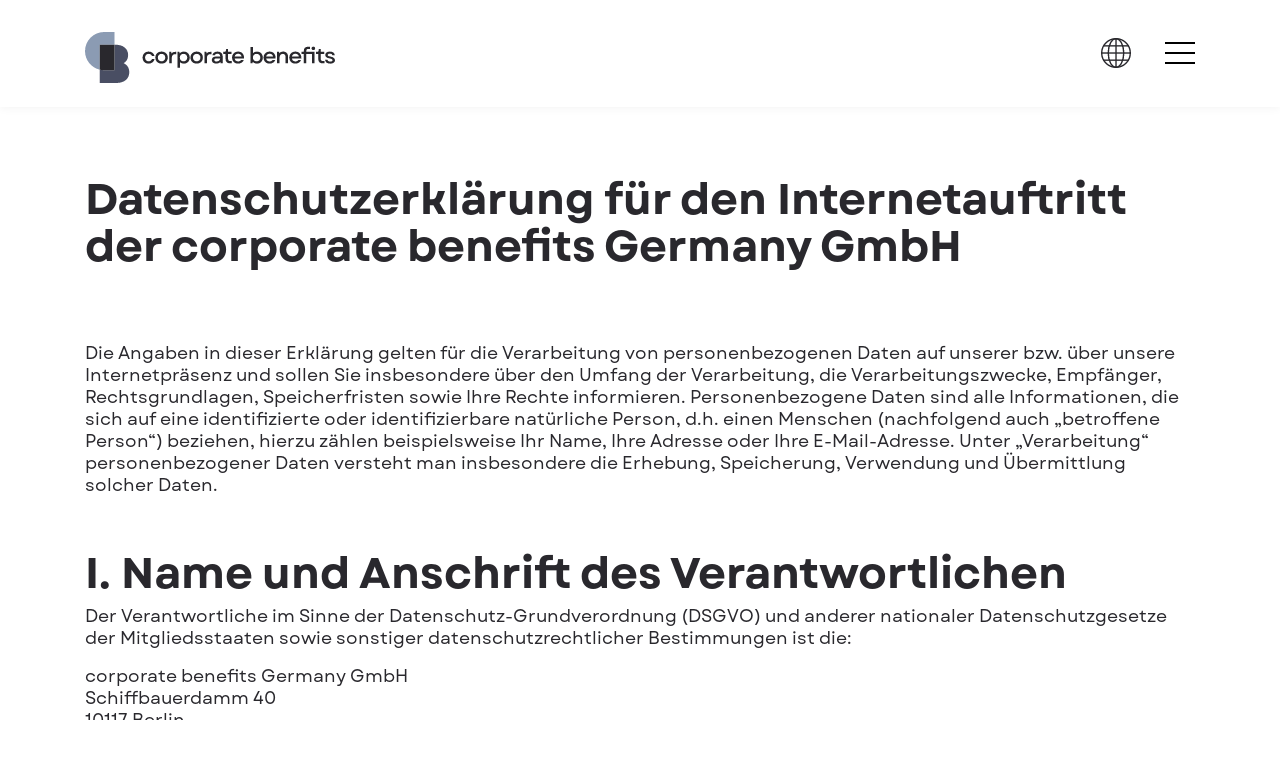

--- FILE ---
content_type: text/html; charset=utf-8
request_url: https://www.corporate-benefits.de/datenschutz
body_size: 16096
content:
<!DOCTYPE html>
<html lang="de-DE">
<head>

<meta charset="utf-8">
<!-- 
	This website is powered by TYPO3 - inspiring people to share!
	TYPO3 is a free open source Content Management Framework initially created by Kasper Skaarhoj and licensed under GNU/GPL.
	TYPO3 is copyright 1998-2026 of Kasper Skaarhoj. Extensions are copyright of their respective owners.
	Information and contribution at https://typo3.org/
-->


<link rel="icon" href="/typo3conf/ext/skouz_cb/Resources/Public/icons/Favicons/favicon.ico" type="image/vnd.microsoft.icon">
<title>corporate benefits - Datenschutz</title>
<meta name="generator" content="TYPO3 CMS" />
<meta name="viewport" content="width=device-width, initial-scale=1" />
<meta name="robots" content="index,follow" />
<meta name="description" content="cb loyalty - Datenschutz" />
<meta property="og:title" content="corporate benefits - Datenschutz" />
<meta property="og:site_name" content="corporate benefits" />
<meta property="og:description" content="corporate benefits - Datenschutz" />
<meta property="og:url" content="https://www.corporate-benefits.de/datenschutz" />
<meta property="og:type" content="website" />
<meta property="og:locale" content="de_DE" />
<meta name="twitter:card" content="summary" />
<meta name="twitter:title" content="corporate benefits - Datenschutz" />
<meta name="twitter:description" content="corporate benefits - Datenschutz" />
<meta name="trustpilot" content="This is the message for Trustpilot to verify our ownership of the account." />
<meta name="trustpilot-one-time-domain-verification-id" content="99c387f5-893c-434f-a009-a5709eac65c0" />


<link rel="stylesheet" href="/typo3temp/assets/compressed/merged-4fe72a1f1bf82a3600fe17036eb86395-86560e925a35d06be5644540ff65cbe6.css?1765806682" media="all">






<!-- Hotjar Tracking Code for cb Website DE -->
<script data-ignore="1" data-cookieconsent="statistics" type="text/plain">
     (function(h,o,t,j,a,r){
        h.hj=h.hj||function(){(h.hj.q=h.hj.q||[]).push(arguments)};
        h._hjSettings={hjid:6433169,hjsv:6};
        a=o.getElementsByTagName('head')[0];
        r=o.createElement('script');r.async=1;
        r.src=t+h._hjSettings.hjid+j+h._hjSettings.hjsv;
        a.appendChild(r);
    })(window,document,'https://static.hotjar.com/c/hotjar-','.js?sv=');
</script>
                <link rel="apple-touch-icon" sizes="180x180" href="/typo3conf/ext/skouz_cb/Resources/Public/icons/Favicons/apple-touch-icon.png">
                <link rel="icon" type="image/png" sizes="32x32" href="/typo3conf/ext/skouz_cb/Resources/Public/icons/Favicons/favicon-32x32.png">
                <link rel="icon" type="image/png" sizes="16x16" href="/typo3conf/ext/skouz_cb/Resources/Public/icons/Favicons/favicon-16x16.png">
                <link rel="shortcut icon" href="/typo3conf/ext/skouz_cb/Resources/Public/icons/Favicons/favicon.ico"><script data-ignore="1" data-cookieconsent="statistics" type="text/plain"></script><script data-ignore="1" >function DPInitTagManager(){if(!window.tx_cookieconsent_init){
    window.tx_cookieconsent_init = true;
    /* Google Tag Manager */
    (function(w,d,s,l,i){w[l]=w[l]||[];w[l].push({'gtm.start':
    new Date().getTime(),event:'gtm.js'});var f=d.getElementsByTagName(s)[0],
    j=d.createElement(s),dl=l!='dataLayer'?'&l='+l:'';j.async=true;j.src=
    'https://www.googletagmanager.com/gtm.js?id='+i+dl;f.parentNode.insertBefore(j,f);
    })(window,document,'script','dataLayer','GTM-NRZWVC6');
    /* End Google Tag Manager */

    window.dataLayer = window.dataLayer || [];
    window.gtag = function() { window.dataLayer.push(arguments); }
    window.gtag('consent', 'default', {
        ad_storage: 'denied',
        analytics_storage: 'denied',
        ad_user_data: 'denied',
        ad_personalization: 'denied',
        wait_for_update: 500
    });
}}</script><script data-ignore="1" data-cookieconsent="statistics" type="text/plain">/* Init DP Tag Manager */ DPInitTagManager(); /* End Init DP Tag Manager*/</script><script data-ignore="1" data-cookieconsent="marketing" type="text/plain">/* Init DP Tag Manager */ DPInitTagManager(); /* End Init DP Tag Manager*/</script><script data-ignore="1" data-cookieconsent="statistics" type="text/plain">/* DP publisch Events to Tag Manager */
gtag('consent', 'update', {
  'analytics_storage': 'granted'
});
window.dataLayer.push({ 'event': 'dp-cookie-statistics-accept' });
/* End DP publisch Events to Tag Manager */</script><script data-ignore="1" data-cookieconsent="marketing" type="text/plain">/* DP publisch Events to Tag Manager */
gtag('consent', 'update', {
  'ad_storage': 'granted',
  'ad_user_data': 'granted',
  'ad_personalization': 'granted'
});
window.dataLayer.push({ 'event': 'dp-cookie-marketing-accept' });
/* End DP publisch Events to Tag Manager */</script>
<link rel="canonical" href="https://www.corporate-benefits.de/datenschutz"/>

<link rel="alternate" hreflang="de-DE" href="https://www.corporate-benefits.de/datenschutz"/>
<link rel="alternate" hreflang="de-AT" href="https://www.corporate-benefits.at/datenschutz"/>
<link rel="alternate" hreflang="nl-BE" href="https://www.corporate-benefits.be/nl/privacybeleid"/>
<link rel="alternate" hreflang="fr-BE" href="https://www.corporate-benefits.be/fr/charte-vie-privee"/>
<link rel="alternate" hreflang="de-CH" href="https://www.corporate-benefits.ch/datenschutz"/>
<link rel="alternate" hreflang="fr-CH" href="https://www.corporate-benefits.ch/fr/charte-vie-privee"/>
<link rel="alternate" hreflang="es" href="https://www.corporate-benefits.es/politica-de-privacidad"/>
<link rel="alternate" hreflang="en-US" href="https://www.corporate-benefits.eu/privacy-policy"/>
<link rel="alternate" hreflang="it" href="https://www.corporate-benefits.it/privacy"/>
<link rel="alternate" hreflang="nl" href="https://www.corporate-benefits.nl/privacybeleid"/>
<link rel="alternate" hreflang="pt-PT" href="https://www.corporate-benefits.pt/politica-de-privacidade"/>
<link rel="alternate" hreflang="tr-TR" href="https://www.corporate-benefits.com.tr/veri-koruma-aydinlatma-metni"/>
<link rel="alternate" hreflang="pl-PL" href="https://www.corporate-benefits.pl/ochrona-danych"/>
<link rel="alternate" hreflang="x-default" href="https://www.corporate-benefits.de/datenschutz"/>
</head>
<body class="cb &#32layout-light">












<div class="language-overlay offcanvas bg-primary-75" data-animation="fade" data-overlay="7"></div>
<nav class="navbar navbar-expand-lg navbar-light navbar-stick-dark" data-navbar="sticky">
    <div class="container pb-5 pt-6 nav-container">
        <div class="navbar-left">
            <a class="navbar-brand navbar-brand-large" href="/">
                                    <img class="logo-dark" src="/fileadmin/user_upload/CB_Files/Global/Assets/CB_Logos/corporate_benefits_logo_dark_rgb.svg" alt="Corporate Benefits Logo Dark Rgb" title="" width="995" height="203" loading="lazy">
                                    <img class="logo-light" src="/fileadmin/user_upload/CB_Files/Global/Assets/CB_Logos/corporate_benefits_logo_light_rgb.svg" alt="corporate benefits " title="corporate benefits " width="995" height="203" loading="lazy">
            </a>
            <a class="navbar-brand navbar-brand-small" href="/">
                                    <img class="logo-dark" src="/fileadmin/user_upload/CB_Files/Global/Assets/CB_Logos/corporate-benefits-logo-supersign-dark.svg" alt="Corporate Benefits Logo Supersign Dark" title="" width="176" height="203" loading="lazy">
                                    <img class="logo-light" src="/fileadmin/user_upload/CB_Files/Global/Assets/CB_Logos/corporate-benefits-logo-supersign-light.svg" alt="Corporate Benefits Logo Supersign Light" title="" width="176" height="203" loading="lazy">
            </a>
        </div>

        <ul class="navbar-right mb-0 list-unstyled">
            
                <li>
                    <div id="languageswitch-dropdown-toggle" class="dropdown float-left ml-n7 mt-n1">
                        <span class="dropdown-toggle mr" data-toggle="dropdown">
                            <img class="logo-dark w-30px" src="/typo3conf/ext/skouz/Resources/Public/icons/cb-icon-languages-black.svg" alt="Language Switch Icon Black" width="150" height="150" loading="lazy">
                            <img class="logo-light w-30px" src="/typo3conf/ext/skouz/Resources/Public/icons/cb-icon-languages.svg" alt="Language Switch Icon" width="150" height="150" loading="lazy">
                        </span>
                        <div class="dropdown-menu language-switch">
                            <ul class="list-unstyled text-right lead fw-400">
                                                <li>
                                        <a class="active " href="/datenschutz" hreflang="de-DE" title="German">DE</a>
                    <span>DE</span>
                </li>                <li>
                                        <a class=" " href="https://www.corporate-benefits.at/datenschutz" hreflang="de-AT" title="Austrian">DE</a>
                    <span>AT</span>
                </li>                <li>
                                        <a class=" " href="https://www.corporate-benefits.be/nl/privacybeleid" hreflang="nl-BE" title="Belgo-Dutch">NL</a> |                     <a class=" " href="https://www.corporate-benefits.be/fr/charte-vie-privee" hreflang="fr-BE" title="Belgian-French">FR</a>
                    <span>BE</span>
                </li>                <li>
                                        <a class=" " href="https://www.corporate-benefits.ch/datenschutz" hreflang="de-CH" title="Swiss-German">DE</a> |                     <a class=" " href="https://www.corporate-benefits.ch/fr/charte-vie-privee" hreflang="fr-CH" title="Swiss-French">FR</a>
                    <span>CH</span>
                </li>                <li>
                                        <a class=" " href="https://www.corporate-benefits.es/politica-de-privacidad" hreflang="es" title="Spanish">ES</a>
                    <span>ES</span>
                </li>                <li>
                                        <a class=" " href="https://www.corporate-benefits.eu/privacy-policy" hreflang="en-US" title="European">EN</a>
                    <span>EU</span>
                </li>                <li>
                                        <a class=" " href="https://www.corporate-benefits.it/privacy" hreflang="it" title="Italian">IT</a>
                    <span>IT</span>
                </li>                <li>
                                        <a class=" " href="https://www.corporate-benefits.nl/privacybeleid" hreflang="nl" title="Dutch">NL</a>
                    <span>NL</span>
                </li>                <li>
                                        <a class=" " href="https://www.corporate-benefits.pt/politica-de-privacidade" hreflang="pt-PT" title="Portuguese">PT</a>
                    <span>PT</span>
                </li>                <li>
                                        <a class=" " href="https://www.corporate-benefits.com.tr/veri-koruma-aydinlatma-metni" hreflang="tr-TR" title="Turkish">TR</a>
                    <span>TR</span>
                </li>                <li>
                                        <a class=" " href="https://www.corporate-benefits.pl/ochrona-danych" hreflang="pl-PL" title="Polish">PL</a>
                    <span>PL</span>
                </li>
                            </ul>
                        </div>
                    </div>
                </li>
            
            <li id="canvas-toggle" class="bars w-30px ml-4" data-toggle="offcanvas" data-target="#menu">
                <div class="bars">
                    <div class="bar1"></div>
                    <div class="bar2"></div>
                    <div class="bar3"></div>
                </div>
            </li>
            <li id="languageswitch-close" class="bars w-30px ml-4 d-none">
                <div class="bars">
                    <div class="bar1"></div>
                    <div class="bar2"></div>
                    <div class="bar3"></div>
                </div>
            </li>
        </ul>
    </div>
</nav>

<div id="menu" class="offcanvas text-white overflow-scroll" data-animation="fade">
    <div class="container">
        <div class="row">
            <div class="col-md-6">
                <div class="row">
                                            <div class="col-lg-6 ">
                            <ul class="list-unstyled custom-nav-2 lh-2">
                                                        <li class="nav-item mb-1 mb-sm-5 lead">
                            <a class="underline-animation" href="/impressum" ><span class="d-inline-block">Impressum</span></a>
                        </li>                        <li class="nav-item mb-1 mb-sm-5 lead">
                            <a class="underline-animation" href="/kompetenzen-datenschutz" ><span class="d-inline-block">Datenschutz</span></a>
                        </li>                        <li class="nav-item mb-1 mb-sm-5 lead">
                            <a class="underline-animation" href="/corporate-social-responsibility" ><span class="d-inline-block">Corporate</span> <span class="d-inline-block">Social</span> <span class="d-inline-block">Responsibility</span></a>
                        </li>
                            </ul>
                        </div>                        <div class="col-lg-6 order-first order-lg-last">
                            <ul class="list-unstyled custom-nav-2 lh-2">
                                                        <li class="nav-item mb-1 mb-sm-5 lead">
                            <a class="underline-animation" href="/kontakt" ><span class="d-inline-block">Kontakt</span></a>
                        </li>                        <li class="nav-item mb-1 mb-sm-5 lead">
                            <a class="underline-animation" href="/karriere" ><span class="d-inline-block">Karriere</span></a>
                        </li>
                            </ul>
                        </div>
                </div>
                
                    <div class="row mt-7 mt-md-7">
                        <div class="col-md-12">
                                                    <p class="text-primary lh-2">Sie sind auf der Suche nach dem Log-in zu Ihrer Plattform? Gerne helfen wir Ihnen hier weiter:</p>
                        <p class="gap-y text-white">                        <a class="d-inline-block underline-animation" href="/kontaktformular" ><span class="d-inline-block">Kontaktformular</span></a></p>
                        </div>
                    </div>
                
            </div>
            <div class="col-md-6 col-xl-4 ml-auto mt-n2 order-first order-md-last">
                <ul class="nav-list list-unstyled custom-nav-1 fw-900">
                    
                        <li class="nav-item">
                            <a class="text-blue underline-animation " href="/fuer-arbeitgeber" title="Für Arbeitgeber"><span class="d-inline-block">Für</span> <span class="d-inline-block">Arbeitgeber</span></a>
                            
                        </li>
                    
                        <li class="nav-item">
                            <a class="text-blue underline-animation " href="/fuer-anbieter" title="Für Anbieter"><span class="d-inline-block">Für</span> <span class="d-inline-block">Anbieter</span></a>
                            
                        </li>
                    
                        <li class="nav-item">
                            <a class="text-blue underline-animation " href="/kompetenzen" title="Kompetenzen"><span class="d-inline-block">Kompetenzen</span></a>
                            
                        </li>
                    
                        <li class="nav-item">
                            <a class="text-blue underline-animation " href="/ueber-uns" title="Über uns"><span class="d-inline-block">Über</span> <span class="d-inline-block">uns</span></a>
                            
                        </li>
                    
                </ul>
            </div>
        </div>
    </div>
</div>
<div id="menu-hidden" class="offcanvas text-white overflow-scroll">
    <div class="container"></div>
</div>






    

        
    


        
    



        
    











    
            
<div class="header header-section overflow-hidden  pb-6 bg-light   ">
    <div class="container">
        

    
            <h1 class="h2 lh-1">Datenschutzerklärung für den Internetauftritt der corporate benefits Germany GmbH</h1>
        



    </div>
</div>


        




        
    


        
    



        
    











    
            
<div id="c1059" class="section pt-6  bg-light   ">
    <div class="container">
        
        

    
            <p>Die Angaben in dieser Erklärung gelten für die Verarbeitung von personenbezogenen Daten auf unserer bzw. über unsere Internetpräsenz und sollen Sie insbesondere über den Umfang der Verarbeitung, die Verarbeitungszwecke, Empfänger, Rechtsgrundlagen, Speicherfristen sowie Ihre Rechte informieren. Personenbezogene Daten sind alle Informationen, die sich auf eine identifizierte oder identifizierbare natürliche Person, d.h. einen Menschen (nachfolgend auch „betroffene Person“) beziehen, hierzu zählen beispielsweise Ihr Name, Ihre Adresse oder Ihre E-Mail-Adresse. Unter „Verarbeitung“ personenbezogener Daten versteht man insbesondere die Erhebung, Speicherung, Verwendung und Übermittlung solcher Daten.</p>
<p>&nbsp;</p>
<p class="h2">I. Name und Anschrift des Verantwortlichen</p>
<p>Der Verantwortliche im Sinne der Datenschutz-Grundverordnung (DSGVO) und anderer nationaler Datenschutzgesetze der Mitgliedsstaaten sowie sonstiger datenschutzrechtlicher Bestimmungen ist die:</p>
<p>corporate benefits Germany GmbH<br> Schiffbauerdamm 40<br> 10117 Berlin<br> Deutschland</p>
<p>Telefon: +49 30 - 206 21 66 0<br> Telefax: +49 30 - 206 21 66 20</p>
<p>E-Mail:&nbsp;<a href="mailto:info@cb-gmbh.com">info@cb-gmbh.com</a><br> Web:&nbsp;<a href="https://www.corporate-benefits.de/" target="_blank">https://www.corporate-benefits.de</a></p>
<p>&nbsp;</p>
<p class="h2">II. Kontaktdaten des Datenschutzbeauftragten</p>
<p>TÜV Informationstechnik GmbH<br> Unternehmensgruppe TÜV NORD<br> FachstelIe Datenschutz, IT Security, Business Security &amp; Privacy<br> Am TÜV 1<br> 45307 Essen&nbsp;</p>
<p>Telefon: <a href="tel:+492018999461">+49 201 - 8999-461</a><br> Telefax: +49 201 - 8999-666<br> E-Mail: <a href="mailto:privacyguard@tuvit.de">privacyguard@tuvit.de</a></p>
<p>&nbsp;</p>
<p class="h2">III. Allgemeines zur Datenverarbeitung</p>
<p class="h5">&nbsp;</p>
<p class="h5">1. Rechtsgrundlagen für die Verarbeitung personenbezogener Daten</p>
<p>Soweit wir für Verarbeitungsvorgänge personenbezogener Daten eine Einwilligung der betroffenen Person einholen, dient Art. 6 Abs. 1 lit. a EU-Datenschutzgrundverordnung (DSGVO) als Rechtsgrundlage.</p>
<p>Bei der Verarbeitung von personenbezogenen Daten, die zur Erfüllung eines Vertrages, dessen Vertragspartei die betroffene Person ist, erforderlich ist, dient Art. 6 Abs. 1 lit. b DSGVO als Rechtsgrundlage. Dies gilt auch für Verarbeitungsvorgänge, die zur Durchführung vorvertraglicher Maßnahmen erforderlich sind.</p>
<p>Soweit eine Verarbeitung personenbezogener Daten zur Erfüllung einer rechtlichen Verpflichtung erforderlich ist, der unser Unternehmen unterliegt, dient Art. 6 Abs. 1 lit. c DSGVO als Rechtsgrundlage.</p>
<p>Ist die Verarbeitung zur Wahrung eines berechtigten Interesses unseres Unternehmens oder eines Dritten erforderlich und überwiegen die Interessen, Grundrechte und Grundfreiheiten der betroffenen Person das erstgenannte Interesse nicht, so dient Art. 6 Abs. 1 lit. f DSGVO als Rechtsgrundlage für die Verarbeitung.</p>
<p class="h5">2. Datenlöschung und Speicherdauer</p>
<p>Die personenbezogenen Daten der betroffenen Person werden gelöscht oder die Verarbeitung eingeschränkt, sobald der Zweck der Speicherung entfällt. Eine Speicherung kann darüber hinaus erfolgen, wenn dies durch den europäischen oder nationalen Gesetzgeber in unionsrechtlichen Verordnungen, Gesetzen oder sonstigen Vorschriften, denen der Verantwortliche unterliegt, vorgesehen wurde.</p>
<p>&nbsp;</p>
<p class="h2">IV. Bereitstellung der Website und Erstellung von Logfiles</p>
<p class="h5">&nbsp;</p>
<p class="h5">1. Beschreibung und Umfang der Datenverarbeitung</p>
<p>Bei jedem Aufruf unserer Internetseite erfasst unser System automatisiert Daten und Informationen vom Computersystem des aufrufenden Geräts (Rechner, Smartphone, Tablet etc.).</p>
<p>Folgende Daten werden hierbei erhoben:</p>
<p>(1) Informationen über den Browsertyp und die verwendete Version<br> (2) Die IP-Adresse des aufrufenden Geräts<br> (3) Datum und Uhrzeit des Zugriffs<br> (4) Webrequests an die Server<br> (5) Websites, von denen das System des aufrufenden Geräts auf unsere Internetseite gelangt</p>
<p>Diese Daten werden ebenfalls in den Logfiles unseres Systems gespeichert. Eine Speicherung dieser Daten zusammen mit anderen personenbezogenen Daten des Nutzers findet nicht statt.</p>
<p class="h5">2. Rechtsgrundlage für die Datenverarbeitung</p>
<p>Rechtsgrundlage für die vorübergehende Speicherung der Daten und der Logfiles ist Art. 6 Abs. 1 lit. f DSGVO.</p>
<p class="h5">3. Zweck der Datenverarbeitung</p>
<p>Die vorübergehende Speicherung der IP-Adresse durch das System ist notwendig, um eine Auslieferung der Website an das Gerät des Nutzers zu ermöglichen. Hierfür muss die IP-Adresse des Nutzers für die Dauer der Sitzung gespeichert bleiben. Die Speicherung in Logfiles erfolgt, um die Funktionsfähigkeit der Website sicherzustellen.</p>
<p>Zudem dienen uns die Daten zur Optimierung der Website und zur Sicherstellung der Sicherheit unserer informationstechnischen Systeme. Eine Auswertung der Daten zu Marketingzwecken findet in diesem Zusammenhang nicht statt.</p>
<p>In diesen Zwecken liegt auch unser berechtigtes Interesse an der Datenverarbeitung nach Art. 6 Abs. 1 lit. f DSGVO.</p>
<p class="h5">4. Dauer der Speicherung</p>
<p>Die Daten werden gelöscht, sobald sie für die Erreichung des Zweckes ihrer Erhebung nicht mehr erforderlich sind. Im Falle der Erfassung der Daten zur Bereitstellung der Website ist dies der Fall, wenn die jeweilige Sitzung beendet ist.</p>
<p>Im Falle der Speicherung der Daten in Logfiles ist dies nach spätestens 7 Tagen der Fall. Eine darüberhinausgehende Speicherung ist möglich. In diesem Fall werden die IP-Adressen der Nutzer gelöscht oder verfremdet, sodass eine Zuordnung des aufrufenden Clients nicht mehr möglich ist.</p>
<p>&nbsp;</p>
<p class="h2">V. Cookies zur Spracheinstellung</p>
<p class="h5">&nbsp;</p>
<p class="h5">1. Beschreibung und Umfang der Datenverarbeitung</p>
<p>Unsere Website verwendet Cookies, um die Spracheinstellungen des Nutzers zu speichern. Bei Cookies handelt es sich um Textdateien, die im Internetbrowser bzw. vom Internetbrowser auf dem Computersystem des Nutzers gespeichert werden. Ruft ein Nutzer eine Website auf, so kann ein Cookie auf dem Betriebssystem des Nutzers gespeichert werden. Dieser Cookie enthält eine charakteristische Zeichenfolge, die eine eindeutige Identifizierung des Browsers beim erneuten Aufrufen der Website ermöglicht.</p>
<p>In den Cookies werden dabei folgende Daten gespeichert und übermittelt:</p>
<p>- Spracheinstellungen (von Website und Betriebssystem)</p>
<p><strong>b) Rechtsgrundlage für die Datenverarbeitung</strong></p>
<p>Die Rechtsgrundlage für die Verarbeitung personenbezogener Daten unter Verwendung von Cookies ist Art. 6 Abs. 1 lit. f DSGVO.</p>
<p><strong>c) Zweck der Datenverarbeitung</strong></p>
<p>Wir nutzen diese Cookies für die Übernahme von Spracheinstellungen. Hierin liegt auch unser berechtigtes Interesse an der Verarbeitung der personenbezogenen Daten.</p>
<p><strong>d) Dauer der Speicherung</strong></p>
<p>Cookies werden auf Ihrem Gerät, mit dem Sie unsere Internetpräsenz besuchen, gespeichert und von diesem werden wiederum die benannten Informationen an unserer Seite übermittelt. Daher haben Sie als Nutzer auch die volle Kontrolle über die Verwendung von Cookies. Durch eine Änderung der Einstellungen in Ihrem Internetbrowser können Sie die Übertragung von Cookies deaktivieren oder einschränken. Bereits gespeicherte Cookies können jederzeit gelöscht werden. Dies kann auch automatisiert erfolgen. Werden Cookies für unsere Website deaktiviert, können möglicherweise nicht mehr alle Funktionen der Website vollumfänglich genutzt werden. Wenn Sie keine Änderung an Ihren Cookie-Einstellungen vornehmen, wird der Cookie zu den Spracheinstellungen für die Dauer von 12 Monaten auf Ihrem Gerät gespeichert.</p>
<p>&nbsp;</p>
<p class="h2">VI. Kontaktaufnahme per E-Mail oder Kontaktformular</p>
<p>&nbsp;</p>
<p><strong>1. Beschreibung und Umfang der Datenverarbeitung</strong></p>
<p>Es ist eine Kontaktaufnahme über die auf unserer Internetpräsenz bereitgestellten E-Mail-Adressen möglich. In diesem Fall werden die mit der E-Mail übermittelten personenbezogenen Daten des Nutzers gespeichert.</p>
<p>Auf unserer Website ist außerdem ein Kontaktformular vorgesehen, über das Sie Anfragen an uns senden oder Angebote anfordern können.</p>
<p>Über dieses Formular erheben wir die aus den jeweiligen Formularfeldern ersichtlichen Daten, u.a.:</p>
<p>(1) Name Ihres Unternehmens (Firma)<br> (2) Name<br> (3) E-Mail-Adresse<br> (4) Ort</p>
<p>Hinzu kommen die Daten, die Sie uns ggf. über Ihre individuelle Nachricht übermitteln.</p>
<p class="h5">2. Rechtsgrundlage für die Datenverarbeitung</p>
<p>Rechtsgrundlage für die Verarbeitung der Daten, die im Zuge einer Kontaktaufnahme per E-Mail oder über das Kontaktformular übermittelt werden, ist Art. 6 Abs. 1 lit. f DSGVO. Zielt die Kontaktaufnahme auf den Abschluss eines Vertrages ab, so ist zusätzliche Rechtsgrundlage für die Verarbeitung Art. 6 Abs. 1 lit. b DSGVO.</p>
<p><strong>3. Zweck der Datenverarbeitung</strong></p>
<p>Die Verarbeitung der personenbezogenen Daten dient uns allein zur Bearbeitung der Kontaktaufnahme. Hieran liegt auch das erforderliche berechtigte Interesse an der Verarbeitung der Daten.</p>
<p><strong>4. Dauer der Speicherung</strong></p>
<p>Die Daten werden gelöscht, sobald sie für die Erreichung des Zweckes ihrer Erhebung nicht mehr erforderlich sind. Für die personenbezogenen Daten, die per E-Mail oder Kontaktformular übersandt wurden, ist dies dann der Fall, wenn die jeweilige Konversation mit Ihnen beendet ist. Beendet ist die Konversation dann, wenn sich aus den Umständen entnehmen lässt, dass der betroffene Sachverhalt abschließend geklärt ist.</p>
<p>Bewerberdaten werden im Falle einer Absage spätestens drei Monate nach Mitteilung der Absage an den Bewerber gelöscht.</p>
<p>Sofern im Zuge der E-Mail-Kommunikation Daten anfallen, zu deren Aufbewahrung bzw. Speicherung wir aufgrund steuerlicher, handelsrechtlicher oder sonstiger Vorschriften verpflichtet sind, erfolgt die Löschung erst nach Ablauf der jeweiligen gesetzlichen Aufbewahrungs- bzw. Speicherfristen. Die Rechtsgrundlage für diese Speicherung ist Art. 6 Abs. 1 lit. c DSGVO.</p>
<p>&nbsp;</p>
<p class="h2">VII. Einsatz von Google-Diensten</p>
<p class="h5">&nbsp;</p>
<p class="h5">1. Webanalyse durch Google Analytics</p>
<p><strong>a. Umfang der Verarbeitung personenbezogener Daten</strong></p>
<p>(1) Diese Website nutzt Google Analytics, einen Webtracking-Dienst der Google Ireland Limited, Gordon House, Barrow Street, Dublin 4, Irland („Google“). Zweck unserer Nutzung des Tools ist es, die Analyse Ihrer Nutzerinteraktionen auf Websites und in Apps zu ermöglichen und durch die gewonnenen Statistiken und Berichte unser Angebot zu verbessern und für Sie als Nutzer interessanter gestalten.</p>
<p>(2) Die Interaktionen zwischen Ihnen als Nutzer der Website und unserer Website erfassen wir in erster Linie mithilfe von Cookies, Daten zum Gerät/Browser, IP-Adressen und Website- oder App-Aktivitäten. In Google Analytics werden außerdem Ihre IP-Adressen erfasst, um die Sicherheit des Dienstes zu gewährleisten und um uns als Websitebetreiber Aufschluss darüber zu geben, aus welchem Land, welcher Region oder welchem Ort der jeweilige Nutzer stammt (sog. „IP-Standortbestimmung“). Zu Ihrem Schutz nutzen wir aber natürlich die Anonymisierungsfunktion („IP Masking“), d.h. dass Google innerhalb der EU/des EWR die IP-Adressen um das letzte Oktett kürzt.</p>
<p><strong>b. Rechtsgrundlage für die Verarbeitung personenbezogener Daten</strong></p>
<p>Rechtsgrundlage für die Erhebung und weitere Verarbeitung der Informationen (die maximal für 14 Monate erfolgt) ist Ihre erteilte Einwilligung (Art. 6 Abs. 1 S. 1 lit. a DS-GVO). Der Widerruf Ihrer Einwilligung ist jederzeit möglich, ohne dass davon die Zulässigkeit der Verarbeitung bis zum Widerruf berührt wird. In Apps können Sie die Werbe-ID unter den Einstellungen von Android oder iOS zurücksetzen. Den Widerruf können Sie am einfachsten über unseren Consent-Manager durchführen oder das Browser-Add-on von Google installieren, das über folgenden Link abrufbar ist:&nbsp;<a href="https://tools.google.com/dlpage/gaoptout?hl=de/" target="_blank" rel="noreferrer">tools.google.com/dlpage/gaoptout?hl=de/</a></p>
<p><strong>c. Zweck der Datenverarbeitung</strong></p>
<p>Die Verarbeitung der Daten der Nutzer durch Google Analytics ermöglicht uns eine Analyse des Surfverhaltens unserer Nutzer. Wir sind in durch die Auswertung der gewonnen Daten in der Lage, Informationen über die Nutzung der einzelnen Komponenten unserer Website zusammenzustellen. Dies hilft uns dabei unsere Website und deren Nutzerfreundlichkeit stetig zu verbessern.</p>
<p><strong>d. Dauer der Speicherung</strong></p>
<p>Nähere Informationen zum Leistungsumfang von Google Analytics erhalten Sie unter&nbsp;<a href="https://marketingplatform.google.com/about/analytics/terms/de/" target="_blank" rel="noreferrer">marketingplatform.google.com/about/analytics/terms/de/</a>. Informationen zur Datenverarbeitung bei Nutzung von Google Analytics stellt Google unter folgendem Link bereit:&nbsp;<a href="https://support.google.com/analytics/answer/6004245?hl=de/" target="_blank" rel="noreferrer">support.google.com/analytics/answer/6004245?hl=de/</a>. Generelle Hinweise zur Datenverarbeitung, die nach Aussage von Google auch für Google Analytics gelten sollen, erhalten Sie in der Datenschutzerklärung von Google unter&nbsp;<a href="https://www.google.de/intl/de/policies/privacy/" target="_blank" rel="noreferrer">www.google.de/intl/de/policies/privacy/</a></p>
<p><strong>e. Empfänger der Daten und Transfer in ein Drittland</strong></p>
<p>Google agiert als Auftragsverarbeiter und wir haben einen entsprechenden Vertrag mit Google geschlossen. Die durch den Cookie erzeugten Informationen und die (in der Regel gekürzten) IP-Adressen über Ihre Benutzung dieser Website werden in der Regel an einen Server von Google in den USA übertragen und dort verarbeitet. Wir haben sog. Standardvertragsklauseln mit Google vereinbart, deren Zweck die Einhaltung eines angemessenen Datenschutzniveaus im Drittland ist.</p>
<p>&nbsp;</p>
<p class="h5">2. Google Campaign Manager (vormals DoubleClick by Google)</p>
<p><strong>a. Umfang der Verarbeitung personenbezogener Daten</strong></p>
<p>Wir nutzen Google Campaign Manager. Dies ist ein Dienst der Google Ireland Limited, Gordon House, Barrow Street, Dublin 4, Irland („Google“). Google Campaign Manager verwendet Cookies um Ihnen für Sie relevante Werbeanzeigen zu präsentieren. Hierzu erhält Ihr Browser eine pseudonyme Identifikationsnummer (ID). Diese wird genutzt um zu überprüfen, welche Anzeigen in Ihrem Browser eingeblendet bzw. aufgerufen wurden. Die Verwendung der Google Campaign Manager-Cookies ermöglicht Google und seinen Partner-Websiten die Schaltung von Anzeigen auf Basis vorheriger Besuche auf unserer oder anderen Websiten im Internet. Die durch die Cookies erzeugten Informationen werden von Google zur Auswertung an einen Server in den USA übertragen und dort gespeichert. Google wird diese Daten nicht mit anderen von Google erfassten Daten zusammenbringen.</p>
<p><strong>b. Rechtsgrundlage für die Verarbeitung personenbezogener Daten</strong></p>
<p>Rechtsgrundlage für die Erhebung und weitere Verarbeitung der Informationen (die maximal für 14 Monate erfolgt) ist Ihre erteilte Einwilligung (Art. 6 Abs. 1 S. 1 lit. a DS-GVO). Der Widerruf Ihrer Einwilligung ist jederzeit möglich, ohne dass davon die Zulässigkeit der Verarbeitung bis zum Widerruf berührt wird. In Apps können Sie die Werbe-ID unter den Einstellungen von Android oder iOS zurücksetzen. Den Widerruf können Sie am einfachsten über unseren Consent-Manager durchführen oder das Browser-Add-on von Google installieren, das über folgenden Link abrufbar ist:&nbsp;<a href="https://tools.google.com/dlpage/gaoptout?hl=de/" target="_blank" rel="noreferrer">tools.google.com/dlpage/gaoptout?hl=de/</a>.</p>
<p><strong>c. Zweck der Datenverarbeitung</strong></p>
<p>Wir nutzen Google Campaign Manager und die in diesem Zusammenhang verarbeiteten Daten zu Werbezwecken, insbesondere um Ihnen gezielt Werbung anzeigen zu können. In diesen Zwecken liegt auch unser berechtigtes Interesse in der Verarbeitung der Daten.</p>
<p><strong>d. Dauer der Speicherung und Widerspruchsmöglichkeit</strong></p>
<p>Cookies werden auf dem Gerät des Nutzers gespeichert und von diesem an unserer Seite übermittelt. Daher haben Sie als Nutzer auch die volle Kontrolle über die Verwendung von Cookies. Durch eine Änderung der Einstellungen in Ihrem Internetbrowser können Sie die Übertragung von Cookies deaktivieren oder einschränken. Bereits gespeicherte Cookies können jederzeit gelöscht werden. Dies kann auch automatisiert erfolgen. Werden Cookies für unsere Website deaktiviert, können möglicherweise nicht mehr alle Funktionen der Website vollumfänglich genutzt werden.</p>
<p>Sie können darüber hinaus die Erfassung der durch die Cookies erzeugten und auf Ihre Nutzung der Websiten bezogenen Daten an Google sowie die Verarbeitung dieser Daten durch Google verhindern, indem sie das unter dem folgenden Link verfügbare Browser-Plugin herunterladen und installieren:&nbsp;<a href="https://www.google.com/settings/ads/plugin" target="_blank" rel="noreferrer">https://www.google.com/settings/ads/plugin</a></p>
<p>Nähere Informationen zum Datenschutz von Google finden Sie unter&nbsp;<a href="https://www.google.com/intl/de/policies/privacy/" target="_blank" rel="noreferrer">https://www.google.com/intl/de/policies/privacy/</a></p>
<p><strong>e. Empfänger der Daten und Transfer in ein Drittland</strong></p>
<p>Empfänger der Daten ist Google. Für die Fälle, in denen personenbezogene Daten in die USA übertragen werden. Google agiert als Auftragsverarbeiter und wir haben einen entsprechenden Vertrag mit Google geschlossen. Die durch den Cookie erzeugten Informationen und die (in der Regel gekürzten) IP-Adressen über Ihre Benutzung dieser Website werden in der Regel an einen Server von Google in den USA übertragen und dort verarbeitet. Wir haben sog. Standardvertragsklauseln mit Google vereinbart, deren Zweck die Einhaltung eines angemessenen Datenschutzniveaus im Drittland ist.</p>
<p>&nbsp;</p>
<p class="h5">3. Google Ads</p>
<p>Wir nutzen das Angebot Google Ads, um mit Hilfe von Werbeanzeigen auf unsere Angebote aufmerksam zu machen. Sofern Sie über eine Google-Anzeige auf unsere Website gelangen, wird von Google Ads ein Cookie in ihrem Endgerät gespeichert. Rechtsgrundlage für die Verarbeitung Ihrer Daten ist Art. 6 Abs. 1 S. 1 lit. a DS-GVO, dh die Einbindung erfolgt nur nach Ihrer Einwilligung.</p>
<p>Die Werbemittel werden durch Google über sog. „Ad Server“ ausgeliefert. Dazu nutzen wir und andere Websiten sog. Ad Server-Cookies, durch die bestimmte Parameter zur Erfolgsmessung, wie Einblendung der Anzeigen oder Klicks durch die Nutzer, gemessen werden können. Über die auf unserer Website gespeicherten Google Ads-Cookies können wir Informationen über den Erfolg unserer Werbekampagnen erhalten. Diese Cookies sollen nicht dazu dienen, Sie persönlich zu identifizieren. Zu diesem Cookie werden in der Regel als Analyse-Werte die Unique Cookie-ID, Anzahl Ad Impressions pro Platzierung (Frequency), letzte Impression (relevant für Post-View-Conversions) sowie Opt-out-Informationen (Markierung, dass ein Nutzer nicht mehr angesprochen werden möchte) gespeichert.</p>
<p>Die von Google gesetzten Cookies ermöglichen es Google, Ihren Internetbrowser wiederzuerkennen. Sofern ein Nutzer bestimmte Seiten der Website eines Ads-Kunden besucht und das auf seinem Computer gespeicherte Cookie noch nicht abgelaufen ist, können Google und der Kunde erkennen, dass der Nutzer auf die Anzeige geklickt hat und zu dieser Seite weitergeleitet wurde. Jedem Ads-Kunden wird ein anderes Cookie zugeordnet, sodass die Cookies nicht über die Websiten von anderen Ads-Kunden nachverfolgt werden können. Durch die Einbindung von Google Ads erhält Google die Information, dass Sie den entsprechenden Teil unseres Internetauftritts aufgerufen oder eine Anzeige von uns angeklickt haben. Sofern Sie bei einem Dienst von Google registriert sind, kann Google den Besuch Ihrem Account zuordnen. Selbst wenn Sie nicht bei Google registriert sind bzw. sich nicht eingeloggt haben, besteht die Möglichkeit, dass der Anbieter Ihre IP-Adresse in Erfahrung bringt und speichert.</p>
<p>Aufgrund der eingesetzten Marketing-Tools baut Ihr Browser automatisch eine direkte Verbindung mit dem Server von Google auf. Wir selbst erheben in den genannten Werbemaßnahmen nicht eigenständig personenbezogenen Daten, sondern stellen allein für Google die Möglichkeit zur Erhebung der Daten bereit. Wir erhalten von Google lediglich statistische Auswertungen zur Verfügung gestellt, die Auskunft erteilen, welche Anzeigen wie oft zu welchen Preisen angeklickt wurden. Weitergehende Daten aus dem Einsatz der Werbemittel erhalten wir nicht, insbesondere können wir die Nutzer nicht anhand dieser Informationen identifizieren.</p>
<p>Der Widerruf Ihrer Einwilligung ist jederzeit möglich, ohne dass davon die Zulässigkeit der Verarbeitung bis zum Widerruf berührt wird. Den Widerruf können Sie am einfachsten über unseren Consent-Manager durchführen oder über die folgenden Funktionen: a) durch eine entsprechende Einstellung Ihrer Browser-Software, insbesondere führt die Unterdrückung von Drittcookies dazu, dass Sie keine Anzeigen von Drittanbietern erhalten; b) indem Sie Ihren Browser so einstellen, dass Cookies von der Domain „www.googleadservices.com“ blockiert werden, www.google.de/settings/ads, wobei diese Einstellung gelöscht werden, wenn Sie Ihre Cookies löschen; c) durch Deaktivierung der interessenbezogenen Anzeigen der Anbieter, die Teil der Selbstregulierungs-Kampagne „About Ads“ sind, über den Link www.aboutads.info/choices, wobei diese Einstellung gelöscht wird, wenn Sie Ihre Cookies löschen; d) durch dauerhafte Deaktivierung in Ihren Browsern Firefox, Internetexplorer oder Google Chrome unter dem Link&nbsp;<a href="https://www.google.com/settings/ads/plugin" target="_blank" rel="noreferrer">www.google.com/settings/ads/plugin</a>. Wir weisen Sie darauf hin, dass Sie in diesem Fall ggf. nicht alle Funktionen dieses Angebots vollumfänglich nutzen können.</p>
<p>Weitere Informationen zum Datenschutz bei Google Ireland Limited, Gordon House, Barrow Street Dublin 4, Irland, finden Sie hier:&nbsp;<a href="https://www.google.com/intl/de/policies/privacy" target="_blank" rel="noreferrer">www.google.com/intl/de/policies/privacy</a>&nbsp;und&nbsp;<a href="https://services.google.com/sitestats/de.html" target="_blank" rel="noreferrer">services.google.com/sitestats/de.html</a>.</p>
<p>&nbsp;</p>
<p class="h2">VIII. Microsoft Advertising</p>
<p>Über den Dienst Microsoft Advertising (ehemals Bing Ads) der Microsoft Corporation (USA) nutzen wir auf unserer Website das Universal Event Tracking (UET). Über UET wird von Microsoft ein Cookie im Browser der Nutzer gespeichert, um eine Analyse der Benutzung unseres Onlineangebotes zu ermöglichen. Voraussetzung dafür ist, dass der Nutzer über eine Anzeige von Microsoft Advertising auf unsere Website gelangt ist. Microsoft und wir können auf diese Weise erkennen, dass jemand auf eine Anzeige geklickt hat, zu unserem Onlineangebot weitergeleitet wurde und eine vorher bestimmte Zielseite erreicht hat (sog. Conversion-Messung). Hierbei werden keine IP-Adressen gespeichert. Es werden auch keine weiteren persönlichen Informationen zur Identität des Nutzers mitgeteilt.<br> <br> Weitere Hinweise zu diesen Verarbeitungstätigkeiten, den eingesetzten Technologien, gespeicherten Daten und der Speicherdauer finden Sie in den Einstellungen unseres Consent Management Tools. Die Nutzung von Microsoft Advertising erfolgt nur mit Ihrer Einwilligung gemäß Art. 6 Abs. 1 Buchst. a DSGVO.<br> <br> Bei Microsoft-Diensten kann eine Übermittlung von Daten in die USA nicht ausgeschlossen werden. Beachten Sie dazu bitte die Hinweise im Abschnitt „Datenübermittlung in Drittländer“. Weitere Informationen zum Datenschutz bei Microsoft finden Sie in den Datenschutzhinweisen von Microsoft unter&nbsp;<a href="https://www.corporate-benefits.de/privacy.microsoft.com/de-de/privacystatement" target="_blank">privacy.microsoft.com/de-de/privacystatement/.</a></p>
<p>&nbsp;</p>
<p class="h2">IX. LinkedIn</p>
<p>&nbsp;</p>
<p class="h5">1. LinkedIn Ads</p>
<p>Wir nutzen LinkedIn Ads, einen Dienst der LinkedIn Ireland Unlimited Company, Wilton Plaza, Wilton Place, Dublin 2, Irland, für Brand Awareness und Engagement-Kampagnen.</p>
<p><strong>a. Zweck und Rechtsgrundlage</strong></p>
<p>Wir setzen LinkedIn Ads ein, um die Sichtbarkeit unserer Marke zu erhöhen und die Interaktion mit unseren Inhalten zu fördern. Die Verarbeitung Ihrer Daten erfolgt auf Grundlage Ihrer Einwilligung gemäß Art. 6 Abs. 1 lit. a DSGVO.</p>
<p><strong>b. Datenverarbeitung</strong></p>
<p>Bei der Nutzung von LinkedIn Ads können folgende Daten verarbeitet werden:</p><ul> 	<li>Demografische Informationen (z.B. Alter, Geschlecht)</li> 	<li>Berufliche Daten (z.B. Branche, Jobtitel)</li> 	<li>Interaktionsdaten (z.B. Klicks, Seitenaufrufe)</li> 	<li>IP-Adresse</li> 	<li>Cookie-Informationen</li> </ul><p><strong>c. LinkedIn Insight Tag</strong></p>
<p>Wir verwenden das LinkedIn Insight Tag für Website-Retargeting. Dieses Tool ermöglicht es uns, Besuchern unserer Website zielgerichtete Werbung auf LinkedIn anzuzeigen.</p>
<p><strong>d. Datenempfänger und Speicherdauer</strong></p>
<p>Die im Rahmen der LinkedIn Ads erhobenen Daten werden an LinkedIn übermittelt. LinkedIn speichert diese Daten in der Regel für 90 Tage, es sei denn, eine längere Speicherung ist für Abrechnungs- oder Compliance-Zwecke erforderlich.</p>
<p><strong>e. Ihre Rechte</strong></p>
<p>Sie haben das Recht auf Auskunft, Berichtigung, Löschung und Einschränkung der Verarbeitung Ihrer Daten. Zudem können Sie der Verarbeitung widersprechen oder Ihre erteilte Einwilligung jederzeit widerrufen.</p>
<p><strong>f. Anpassung Ihrer Privatsphäre-Einstellungen</strong></p>
<p>Sie können Ihre Privatsphäre-Einstellungen auf LinkedIn anpassen, um personalisierte Werbung zu kontrollieren. Besuchen Sie hierfür die LinkedIn-Einstellungen unter: <a href="https://www.linkedin.com/psettings/advertising" target="_blank" rel="noreferrer">https://www.linkedin.com/psettings/advertising</a></p>
<p>Weitere Informationen zur Datenverarbeitung durch LinkedIn finden Sie in der Datenschutzerklärung von LinkedIn:<a href="https://www.linkedin.com/psettings/advertisingWeitereInformationenzurDatenverarbeitungdurchLinkedInfindenSieinderDatenschutzerklärungvonLinkedIn:https://www.linkedin.com/legal/privacy-policy" target="_blank" rel="noreferrer"> https://www.linkedin.com/legal/privacy-policy</a></p>
<p>&nbsp;</p>
<p class="h5">2. LinkedIn Plug in</p>
<p>Auf unserer Website werden auch sogenannte Social Plugins („Plugins“) von LinkedIn Ireland Unlimited Company, Wilton Place, Dublin 2, Irland; betrieben.</p>
<p>Die Plugins sind mit einem LinkedIn-Logo beispielsweise in Form der Buchstaben „IN“ in weißer Schrift gekennzeichnet.</p>
<p>Wenn Sie eine Seite unseres Webauftritts aufrufen, die ein solches Plugin enthält, stellt Ihr Browser eine direkte Verbindung zu den Servern von LinkedIn her. Der Inhalt des Plugins wird von LinkedIn direkt an Ihren Browser übermittelt und in die Seite eingebunden. Durch diese Einbindung erhält LinkedIn die Information, dass Ihr Browser die entsprechende Seite unseres Webauftritts aufgerufen hat, auch wenn Sie kein LinkedIn-Profil besitzen oder gerade nicht bei LinkedIn eingeloggt sind.</p>
<p>Diese Information (einschließlich Ihrer IP-Adresse) wird von Ihrem Browser direkt an einen Server von LinkedIn übermittelt und dort gespeichert. Sind Sie bei LinkedIn eingeloggt, kann LinkedIn den Besuch unserer Website Ihrem LinkedIn-Account unmittelbar zuordnen. Wenn Sie mit den Plugins interagieren, zum Beispiel den „LinkedIn“-Button betätigen, wird diese Information ebenfalls direkt an einen Server von LinkedIn übermittelt und dort gespeichert.</p>
<p>Die Informationen werden außerdem auf Ihrem LinkedIn-Account veröffentlicht und dort Ihren Kontakten angezeigt.</p>
<p>Wenn Sie nicht möchten, dass LinkedIn die über unseren Webauftritt gesammelten Daten unmittelbar Ihrem LinkedIn-Account zuordnet, müssen Sie sich vor Ihrem Besuch unserer Website bei LinkedIn ausloggen.</p><div><p>Weitere Informationen hierzu erhalten Sie in der Datenschutzerklärung von LinkedIn: <a href="https://www.linkedin.com/legal/privacy-policy" target="_blank" rel="noreferrer">www.linkedin.com/legal/privacy-policy</a>.</p></div><p>&nbsp;</p>
<p class="h2">X. Weitere Kategorien von Empfängern personen- oder unternehmensbezogener Daten</p>
<p>Für die Bereitstellung unserer Internetseite und der angebotenen Kontaktmöglichkeiten bedienen wir uns verschiedener Dienstleister, u.a. Hostprovider, E-Mail-Provider, die die bei ihnen jeweils gespeicherten Daten jedoch ausschließlich in unserem Auftrag als Auftragsverarbeiter nach Art. 28 DSGVO in der Europäischen Union verarbeiten.</p>
<p><strong>Nutzung der SalesViewer®-Technologie</strong></p>
<p>Auf dieser Webseite werden mit der SalesViewer®-Technologie der SalesViewer® GmbH auf unseres berechtigten Interesses (Art. 6 Abs. 1 lit. f DSGVO) Daten zu Marketing-, Marktforschungs- und Optimierungszwecken gesammelt und gespeichert.</p>
<p>Hierzu wird ein javascript-basierter Code eingesetzt, der zur Erhebung unternehmensbezogener Daten und der entsprechenden Nutzung dient. Die mit dieser Technologie erhobenen Daten werden über eine nicht rückrechenbare Einwegfunktion (sog. Hashing) verschlüsselt. Die Daten werden unmittelbar pseudonymisiert und nicht dazu benutzt, den Besucher dieser Webseite persönlich zu identifizieren.</p>
<p>Die im Rahmen von Salesviewer gespeicherten Daten werden gelöscht, sobald sie für ihre Zweckbestimmung nicht mehr erforderlich sind und der Löschung keine gesetzlichen Aufbewahrungspflichten entgegenstehen.</p>
<p>Der Datenerhebung und -speicherung kann jederzeit mit Wirkung für die Zukunft widersprochen werden, indem Sie bitte diesen Link&nbsp;<br> <a href="https://www.salesviewer.com/opt-out" target="_blank" rel="noreferrer">www.salesviewer.com/opt-out</a> anklicken, um die Erfassung durch SalesViewer® innerhalb dieser Webseite zukünftig zu verhindern. Dabei wird ein Opt-out-Cookie für diese Webseite auf Ihrem Gerät abgelegt. Löschen Sie Ihre Cookies in diesem Browser, müssen Sie diesen Link erneut klicken.</p>
<p><strong>Salesforce MCAE</strong></p>
<p>Wir nutzen Salesforce Marketing Cloud Account Engagement (früher „Pardot Marketing Automation System“, „Pardot MAS“) der salesforce.com Germany GmbH, Erika-Mann-Str. 31, 80636 München, Deutschland („Salesforce“). Salesforce MCAE ist ein Marketing-Automation-Tool, das uns hilft, Nutzeraktivitäten auf unseren Webseiten zu analysieren, Geschäftsanfragen zu verfolgen und automatisierte Newsletter an bestehende und potenzielle Kunden zu versenden. Die Daten, die Sie über Formulare auf unserer Website angeben, werden in MCAE gespeichert und einem Benutzerprofil zugeordnet, um Ihre Anfrage zu bearbeiten, die Kommunikation zu koordinieren und Marketingmaßnahmen zu optimieren. Darüber hinaus ermöglicht uns MCAE die Analyse und Verbesserung unserer kundenbezogenen Prozesse (z. B. Lead-Generierung, Kampagnen-Performance, Erfolgsmessung). Bei der Nutzung von MCAE werden Cookies eingesetzt, um Informationen über Ihr Nutzungsverhalten zu erfassen – etwa besuchte Seiten, Zeitpunkt des Zugriffs oder Browserinformationen. Diese Daten können mit einem bestehenden Profil verknüpft werden, wenn Sie uns entsprechende Daten übermittelt haben (z. B. durch ein ausgefülltes Formular). Der Einsatz dieser Cookies und das damit verbundene Tracking erfolgt nur, wenn Sie uns hierfür Ihre ausdrückliche Einwilligung über unseren Consent-Banner (Cookie-Banner) erteilt haben (z.B. durch Klick auf „Alle Cookies akzeptieren“). Ihre Einwilligung können Sie jederzeit mit Wirkung für die Zukunft widerrufen, z.B. indem Sie Ihre Cookie-Einstellungen anpassen. Die in MCAE verarbeiteten Daten werden auf Servern von Salesforce gespeichert. Eine Übermittlung personenbezogener Daten an die Muttergesellschaft salesforce.com, Inc., Salesforce Tower, 415 Mission Street, 3rd Floor, San Francisco, CA 94105, USA, kann erfolgen. Salesforce gewährleistet für diese Übermittlungen ein angemessenes Datenschutzniveau durch das EU–U.S. Data Privacy Framework, Standardvertragsklauseln (SCCs) sowie Binding Corporate Rules (BCR), die von der französischen Datenschutzaufsichtsbehörde (CNIL) genehmigt wurden. Die Verarbeitung Ihrer Daten durch Salesforce MCAE zum Zwecke der Analyse des Nutzungsverhaltens und der Marketing-Automation (insbesondere Tracking und Profiling) erfolgt auf Grundlage Ihrer Einwilligung gemäß Art. 6 Abs. 1 lit. a DSGVO. Das Setzen der dafür notwendigen Cookies erfolgt ebenfalls auf Basis Ihrer Einwilligung gemäß § 25 Abs. 1 TTDSG. Diese Einwilligungen holen wir über unseren Consent-Banner ein; sie sind jederzeit für die Zukunft widerrufbar. Die Verwaltung Ihrer bereits erhobenen Kontaktdaten (z.B. aus Formularen) und die Bearbeitung von Anfragen innerhalb des Systems stützen wir auf unser berechtigtes Interesse (Art. 6 Abs. 1 lit. f DSGVO) an einer effizienten Kundenverwaltung und -kommunikation.</p>
<p>&nbsp;</p>
<p class="h2">XI. Rechte der betroffenen Person</p>
<p>Werden personenbezogene Daten von Ihnen verarbeitet, sind Sie betroffene Person i.S.d. DSGVO und es stehen Ihnen folgende Rechte gegenüber dem Verantwortlichen zu (ggf. beim Vorliegen weiterer in den entsprechenden Vorschriften geregelter Voraussetzungen):</p>
<p>- Das Auskunftsrecht nach Art. 15 DSGVO<br> - Das Recht auf Berichtigung nach Art. 16 DSVGO<br> - Das Recht auf Löschung („Recht auf Vergessenwerden“) nach Art. 17 DSGVO<br> - Das Recht auf Einschränkung der Verarbeitung nach Art. 18 DSGVO<br> - Das Recht auf Unterrichtung nach Art. 19 DSGVO<br> - Das Recht auf Datenübertragbarkeit nach Art. 20 DSGVO<br> - Das Widerspruchsrecht nach Art. 21 DSGVO<br> - Das Recht nicht einer automatisierten Entscheidung unterworfen zu werden nach Art. 22 DSGVO<br> - Das Recht auf Widerruf der Einwilligung in die Verarbeitung personenbezogener Daten nach Art. 7 Abs. 3 DSGVO</p>
<p>Zur Geltendmachung dieser Rechte wenden Sie sich bitte an die eingangs angegebenen Kontaktdaten.</p>
<p>Unbeschadet eines anderweitigen verwaltungsrechtlichen oder gerichtlichen Rechtsbehelfs steht Ihnen außerdem das Recht auf Beschwerde bei der zuständigen Aufsichtsbehörde zu, wenn Sie der Ansicht sind, dass die Verarbeitung der Sie betreffenden personenbezogenen Daten gegen die DSGVO verstößt.</p>
        



    </div>
</div>


        












<footer class="footer py-8 bg-dark">
    <div class="container">
        <div class="row gap-y">
            <div class="col-12 col-sm-6 col-md-2 col-xl-1">
                <p>
                    <a href="/">
                                            <img class="w-50px" src="/fileadmin/user_upload/CB_Files/Global/Assets/CB_Logos/corporate_benefits_signet_light_rgb.svg" alt="Corporate Benefits Signet Light Rgb" title="" width="176" height="203" loading="lazy">
                    </a>
                </p>
            </div>

            <div class="col-12 col-sm-6 col-md-7 col-xl-4">
                <p class="text-white">
                    corporate benefits Germany GmbH<br />
Schiffbauerdamm 40<br />
10117 Berlin
                </p>
                <p class="text-white">
                    
                    
                        <a href="tel:0049303440440">+49 30 344044-0</a>
                        <br>
                    
                    
                    <a href="mailto:info@cb-gmbh.com">info@cb-gmbh.com</a>
                </p>
            </div>
            
                <div class="col-md-3 col-xl-1-custom order-xl-last d-none d-md-block text-center">
                    
                    
                        <img class="w-100px" src="/typo3conf/ext/skouz/Resources/Public/images/logos/TUEV-IT_Quality-Label_Electric-Blue.png" alt="TÜV IT Logo" width="225" height="150" loading="lazy">
                    
                </div>
            

                                <div class="col-6 col-md-5 offset-md-2 col-xl-3 offset-xl-0">
                        <ul class="nav text-white small lh-2 pr-4">
                                            <li>
                    <a class="nav-link underline-animation" href="/footernav/fuer-arbeitgeber" ><span class="d-inline-block">Für</span> <span class="d-inline-block">Arbeitgeber</span></a>
                </li>                <li>
                    <a class="nav-link underline-animation" href="/footernav/fuer-anbieter" ><span class="d-inline-block">Für</span> <span class="d-inline-block">Anbieter</span></a>
                </li>                <li>
                    <a class="nav-link underline-animation" href="/footernav/kompetenzen" ><span class="d-inline-block">Kompetenzen</span></a>
                </li>                <li>
                    <a class="nav-link underline-animation" href="/footernav/ueber-uns" ><span class="d-inline-block">Über</span> <span class="d-inline-block">uns</span></a>
                </li>                <li>
                    <a class="nav-link underline-animation" href="/footernav/corporate-social-responsibility" ><span class="d-inline-block">Corporate</span> <span class="d-inline-block">Social</span> <span class="d-inline-block">Responsibility</span></a>
                </li>
                        </ul>
                        
                    </div>                    <div class="col-6 col-md-5 col-xl-3-custom">
                        <ul class="nav text-white small lh-2 pr-4">
                                            <li>
                    <a class="nav-link underline-animation" href="/footernav/karriere" ><span class="d-inline-block">Karriere</span></a>
                </li>                <li>
                    <a class="nav-link underline-animation" href="/footernav/kontakt" ><span class="d-inline-block">Kontakt</span></a>
                </li>                <li>
                    <a class="nav-link underline-animation" href="/footernav/impressum" ><span class="d-inline-block">Impressum</span></a>
                </li>                <li>
                    <a class="nav-link underline-animation" href="/datenschutz" ><span class="d-inline-block">Datenschutz</span></a>
                </li>
                        </ul>
                        
                            <div class="social-brand text-white">
                                <p><a href="https://www.linkedin.com/showcase/corporate-benefits-deutschland/" target="_blank"><img class="w-30px" src="/typo3conf/ext/skouz/Resources/Public/icons/cb-icon-linkedin.svg" alt="LinkedId Icon" width="150" height="150" loading="lazy"></a><a href="https://www.xing.com/pages/corporatebenefits" target="_blank"><img class="w-30px" src="/typo3conf/ext/skouz/Resources/Public/icons/cb-icon-xing.svg" alt="Xing Icon" width="150" height="150" loading="lazy"></a></p>
                            </div>

                    </div>

            
                <div class="col-12 d-md-none">
                    
                    
                        <img class="w-100px" src="/typo3conf/ext/skouz/Resources/Public/images/logos/TUEV-IT_Quality-Label_Electric-Blue.png" alt="TÜV IT Logo, Mobile" loading="lazy">
                    
                </div>
            
        </div>
    </div>
</footer>
<div class="footer footer-hidden py-8 bg-dark">
    <div class="container"></div>
</div>

<script src="/typo3temp/assets/compressed/merged-d2eae7d5a7cfb87011418ad06e63eb7d-e532f67efb804111faedb1075d73cf0f.js?1765363630"></script>

<!--
  ~ Copyright (c) 2021.
  ~
  ~ @category   TYPO3
  ~
  ~ @copyright  2021 Dirk Persky (https://github.com/DirkPersky)
  ~ @author     Dirk Persky <info@dp-wired.de>
  ~ @license    MIT
  -->



<!-- Begin Cookie Consent plugin by Dirk Persky - https://github.com/DirkPersky/typo3-dp_cookieconsent -->
<script type="text/plain" data-ignore="1" data-dp-cookieDesc="layout">
    <!--
  ~ Copyright (c) 2021.
  ~
  ~ @category   TYPO3
  ~
  ~ @copyright  2021 Dirk Persky (https://github.com/DirkPersky)
  ~ @author     Dirk Persky <info@dp-wired.de>
  ~ @license    MIT
  -->

Diese Seite nutzt Website Tracking-Technologien von Dritten, um ihre Dienste anzubieten, stetig zu verbessern und Werbung entsprechend der Interessen der Nutzer anzuzeigen. Ich bin damit einverstanden und kann meine Einwilligung jederzeit mit Wirkung für die Zukunft widerrufen oder ändern.


    <a aria-label="Datenschutz about cookies"
       role="button"
       class="cc-link"
       href="/datenschutz"
       rel="noopener noreferrer nofollow"
       target="_blank"
    >

        Datenschutz
    </a>


</script>
<script type="text/plain" data-ignore="1" data-dp-cookieSelect="layout">
    <!--
  ~ Copyright (c) 2021.
  ~
  ~ @category   TYPO3
  ~
  ~ @copyright  2021 Dirk Persky (https://github.com/DirkPersky)
  ~ @author     Dirk Persky <info@dp-wired.de>
  ~ @license    MIT
  -->

<div class="dp--cookie-check">
    <label for="dp--cookie-required">
        <input class="dp--check-box" id="dp--cookie-required" type="checkbox" name="" value="" checked disabled>
        Essentiell
    </label>
    <label for="dp--cookie-statistics">
        <input class="dp--check-box" id="dp--cookie-statistics" type="checkbox" name="" value="">
        Statistiken
    </label>
    <label for="dp--cookie-marketing">
        <input class="dp--check-box" id="dp--cookie-marketing"  type="checkbox" name="" value="">
        Marketing
    </label>
</div>

</script>
<script type="text/plain" data-ignore="1" data-dp-cookieRevoke="layout">
    <div class="dp--revoke {{classes}}">
    <i class="dp--icon-fingerprint"></i>
    <span class="dp--hover">Cookies</span>
</div>
</script>
<script type="text/plain" data-ignore="1" data-dp-cookieIframe="layout">
    <div class="dp--overlay-inner" data-nosnippet>
    <div class="dp--overlay-header">{{notice}}</div>
    <div class="dp--overlay-description">{{desc}}</div>
    <div class="dp--overlay-button">
        <button class="db--overlay-submit" onclick="window.DPCookieConsent.forceAccept(this)"
                data-cookieconsent="{{type}}">
        {{btn}}
        </button>
    </div>
</div>

</script>
<script type="text/javascript" data-ignore="1">
    window.cookieconsent_options = {
        overlay: {
            notice: true,
            box: {
                background: 'rgba(0,0,0,.8)',
                text: '#fff'
            },
            btn: {
                background: '#b81839',
                text: '#fff'
            }
        },
        content: {
            message:'Diese Seite nutzt Website Tracking-Technologien von Dritten, um ihre Dienste anzubieten, stetig zu verbessern und Werbung entsprechend der Interessen der Nutzer anzuzeigen. Ich bin damit einverstanden und kann meine Einwilligung jederzeit mit Wirkung für die Zukunft widerrufen oder ändern.',
            dismiss:'Cookies zulassen!',
            allow:'Einstellungen speichern',
            deny: 'Ablehnen',
            link:'Datenschutz',
            href:'/datenschutz',
            target:'_blank',
            'allow-all': 'Alle akzeptieren',
            config: 'Anpassen',
            'config-header':  'Einstellungen für die Zustimmung anpassen',


            cookie: 'Cookies',
            duration: 'Duration',
            vendor: 'Vendor',

            media: {
                notice: 'Cookie-Hinweis',
                desc: 'Durch das Laden dieser Ressource wird eine Verbindung zu externen Servern hergestellt, die Cookies und andere Tracking-Technologien verwenden, um die Benutzererfahrung zu personalisieren und zu verbessern. Weitere Informationen finden Sie in unserer Datenschutzerklärung.',
                btn: 'Erlaube Cookies und lade diese Ressource',
            }
        },
        theme: 'skouz',
        position: 'center',
        type: 'opt-in',
        revokable: true,
        reloadOnRevoke: true,
        checkboxes: {"statistics":"false","marketing":"false"},
        cookies: [],
        palette: {
            popup: {
                background: 'rgba(0,0,0,.8)',
                text: '#fff'
            },
            button: {
                background: '#b81839',
                text: '#fff',
            }
        }
    };
</script>
<!-- End Cookie Consent plugin -->
</body>
</html>

--- FILE ---
content_type: image/svg+xml
request_url: https://www.corporate-benefits.de/fileadmin/user_upload/CB_Files/Global/Assets/CB_Logos/corporate_benefits_logo_dark_rgb.svg
body_size: 1699
content:
<?xml version="1.0" encoding="UTF-8"?>
<!-- Generator: Adobe Illustrator 25.4.1, SVG Export Plug-In . SVG Version: 6.00 Build 0)  -->
<svg xmlns="http://www.w3.org/2000/svg" xmlns:xlink="http://www.w3.org/1999/xlink" version="1.1" id="Ebene_1" x="0px" y="0px" viewBox="0 0 995.8 203.1" style="enable-background:new 0 0 995.8 203.1;" xml:space="preserve">
<style type="text/css">
	.st0{fill:#29282D;}
	.st1{fill:#8B9BB3;}
	.st2{fill:#494E63;}
</style>
<g>
</g>
<g>
</g>
<g>
	<path class="st0" d="M229.3,101.9c0-13.9,10.1-24,24.1-24c11.9,0,21.5,7.2,23.6,18h-9.9c-2.5-5.5-7.5-8.9-13.7-8.9   c-8.2,0-14.2,6.1-14.2,14.9c0,8.8,6,14.9,14.2,14.9c6.5,0,11.8-3.8,13.8-9.6h10.2c-2.8,11.6-12,18.8-24,18.8   C239.3,125.9,229.3,115.9,229.3,101.9z M280.2,101.9c0-14,10.3-24,24.8-24c14.5,0,24.7,10,24.7,24c0,14.1-10.3,24-24.7,24   C290.5,125.9,280.2,116,280.2,101.9z M305,116.8c8.7,0,14.8-6.1,14.8-14.9c0-8.8-6.1-14.9-14.8-14.9c-8.8,0-14.9,6.1-14.9,14.9   C290.1,110.7,296.3,116.8,305,116.8z M335.6,79.1h7.8l1.3,6.7c3.2-4.6,7.4-6.7,14.6-6.7h4.6v9.2h-4.8c-7.7,0-13.5,3.9-13.5,15.6   v20.9h-10V79.1z M378,119.9v22.4h-10V79.1h7.8l1.2,5.9c4.2-4.4,10.1-7,16.9-7c13.5,0,23.2,10.1,23.2,24c0,14-9.7,24-23.2,24   C387.6,125.9,382.1,123.7,378,119.9z M392.4,116.8c8.7,0,14.8-6.1,14.8-14.9c0-8.8-6.1-14.9-14.8-14.9c-8.8,0-14.8,6.1-14.8,14.9   C377.6,110.7,383.6,116.8,392.4,116.8z M420.1,101.9c0-14,10.3-24,24.8-24c14.5,0,24.7,10,24.7,24c0,14.1-10.3,24-24.7,24   C430.4,125.9,420.1,116,420.1,101.9z M444.9,116.8c8.7,0,14.8-6.1,14.8-14.9c0-8.8-6.1-14.9-14.8-14.9c-8.8,0-14.9,6.1-14.9,14.9   C430,110.7,436.1,116.8,444.9,116.8z M475.6,79.1h7.8l1.3,6.7c3.2-4.6,7.4-6.7,14.6-6.7h4.6v9.2h-4.8c-7.7,0-13.5,3.9-13.5,15.6   v20.9h-10V79.1z M505,111.5c0-8.4,6.2-13.8,15.8-13.8h17.6v-1.4c0-6-4.1-9.8-10.9-9.8c-5.1,0-9.1,2.5-10.3,6.2h-9.9   c1.9-9.2,9.5-14.7,20.1-14.7c12.7,0,20.9,7.3,20.9,18.6v28.3h-7.9l-1.1-5.6c-4.1,4.2-9.6,6.4-16.7,6.4   C511.8,125.6,505,120.2,505,111.5z M524,117.4c8.1,0,13.9-4.9,14.5-12.2h-16c-4.4,0-7.4,2.4-7.4,6C515,115,518.5,117.4,524,117.4z    M560,107.9V87.7h-9.2v-8.7h4c4.7,0,6-1.1,6.7-5.6l0.8-6h7.7v11.6h13.8v8.7H570v19.2c0,5.9,2.6,8.7,8.2,8.7h6.2v9.2H577   C566.2,124.8,560,118.7,560,107.9z M585.8,101.9c0-14.1,9.9-24,24.1-24c15,0,24.6,11.2,23.9,27.4h-37.9c1.2,7.4,6.6,11.9,14,11.9   c5.1,0,9.6-2.2,12.2-6.1h10.8c-3.9,9.2-12.4,14.8-23.1,14.8C595.6,125.9,585.8,116.1,585.8,101.9z M624,97.8   c-1.7-6.9-6.9-11.2-14.1-11.2S597.4,91,596,97.8H624z M668.2,118.8l-1.2,6h-7.8V60h10v24.1c4.1-3.9,9.6-6.1,15.9-6.1   c13.5,0,23.2,10.1,23.2,24c0,14-9.7,24-23.2,24C678.3,125.9,672.3,123.3,668.2,118.8z M683.6,116.8c8.7,0,14.8-6.1,14.8-14.9   c0-8.8-6.1-14.9-14.8-14.9c-8.8,0-14.8,6.1-14.8,14.9C668.8,110.7,674.9,116.8,683.6,116.8z M711.3,101.9c0-14.1,9.9-24,24.1-24   c15,0,24.6,11.2,23.9,27.4h-37.9c1.2,7.4,6.6,11.9,14,11.9c5.1,0,9.6-2.2,12.2-6.1h10.8c-3.9,9.2-12.4,14.8-23.1,14.8   C721.1,125.9,711.3,116.1,711.3,101.9z M749.5,97.8c-1.7-6.9-6.9-11.2-14.1-11.2s-12.5,4.4-13.9,11.2H749.5z M765.1,79.1h7.8   l1.1,5.5c4-4.6,9.7-6.7,15.6-6.7c12,0,19.3,8.2,19.3,21.1v25.8h-10V100c0-8-4.2-13-11.1-13c-7.4,0-12.6,5.7-12.6,14.5v23.2h-10   V79.1z M813.9,101.9c0-14.1,9.9-24,24.1-24c15,0,24.6,11.2,23.9,27.4H824c1.2,7.4,6.6,11.9,14,11.9c5.1,0,9.6-2.2,12.2-6.1H861   c-3.9,9.2-12.4,14.8-23.1,14.8C823.8,125.9,813.9,116.1,813.9,101.9z M852.2,97.8c-1.7-6.9-6.9-11.2-14.1-11.2s-12.5,4.4-13.9,11.2   H852.2z M904.6,87.7h-22.9v37.1h-10V87.7h-9.6v-8.7h9.6v-4.1c0-10.5,5.9-16.3,16.5-16.3h7.7v8.7h-6.2c-5.6,0-8.1,2.5-8.1,8.2v3.5   h32.9v45.7h-10V87.7z M909.6,58.2c4.3,0,7.2,2.9,7.2,6.9c0,4.1-2.9,7-7.2,7s-7.1-2.9-7.1-7C902.5,61.1,905.3,58.2,909.6,58.2z    M929.2,107.9V87.7H920v-8.7h4c4.7,0,6-1.1,6.7-5.6l0.8-6h7.7v11.6h13.8v8.7h-13.8v19.2c0,5.9,2.6,8.7,8.2,8.7h6.2v9.2h-7.4   C935.4,124.8,929.2,118.7,929.2,107.9z M956.3,110.3h9.8c0.2,4.6,4.1,7.4,10.7,7.4c5.8,0,9.2-2,9.2-5.4c0-3.5-3.6-5.7-11.7-7.1   c-11.7-1.9-17.2-6.4-17.2-13.8c0-8.5,6.7-13.4,18.3-13.4c11.7,0,18.9,5.3,19.5,14.6h-9.8c-0.4-4.2-3.9-6.6-9.7-6.6   c-5.3,0-8.5,2-8.5,5.4c0,3.2,2.7,4.8,11.5,6.6c11.5,2.2,17.4,7.1,17.4,14.5c0,8.2-7.4,13.5-19.1,13.5   C964.4,125.9,956.3,119.7,956.3,110.3z"></path>
	<g>
		<path class="st1" d="M117.1,50.8V0h-41C34.1,0,0,34.1,0,76.1c0,36,25,66.1,58.5,74V50.8H117.1z"></path>
		<path class="st2" d="M163.6,130.4c-2.8-2.4-5.9-4.6-9.6-6.1c4.8-2.8,8.7-6.5,11.7-11.1c4.1-6.3,6.1-13.5,6.1-21.8    c0-24.6-19.6-40.7-49.8-40.7h-5v101.4h-41c-6,0-11.9-0.7-17.5-2.1v53h67c30.7,0,50.9-16.8,50.9-42.9    C176.4,147.8,172.1,137.4,163.6,130.4z"></path>
		<path class="st0" d="M117.1,152.1V50.8H58.5v99.3c5.6,1.3,11.5,2.1,17.5,2.1H117.1z"></path>
	</g>
</g>
</svg>


--- FILE ---
content_type: image/svg+xml
request_url: https://www.corporate-benefits.de/typo3conf/ext/skouz/Resources/Public/icons/cb-icon-languages-black.svg
body_size: 225
content:
<svg xmlns="http://www.w3.org/2000/svg" viewBox="0 0 32.67 32.67"><defs><style>.cls-1,.cls-2{fill:none;stroke:#29282d;}.cls-1{stroke-width:1.53px;}.cls-2{stroke-width:1.5px;}</style></defs><g id="Ebene_2" data-name="Ebene 2"><g id="Ebene_1-2" data-name="Ebene 1"><g id="Gruppe_521" data-name="Gruppe 521"><g id="Gruppe_510" data-name="Gruppe 510"><g id="Ellipse_28" data-name="Ellipse 28"><ellipse class="cls-1" cx="16.33" cy="16.33" rx="8.42" ry="15.57"/></g><line id="Linie_106" data-name="Linie 106" class="cls-2" x1="16.35" y1="0.77" x2="16.35" y2="31.94"/><line id="Linie_107" data-name="Linie 107" class="cls-2" x1="31.94" y1="16.35" x2="0.77" y2="16.35"/><line id="Linie_108" data-name="Linie 108" class="cls-2" x1="2.93" y1="8.56" x2="29.77" y2="8.56"/><line id="Linie_109" data-name="Linie 109" class="cls-2" x1="2.93" y1="24.14" x2="29.77" y2="24.14"/></g><circle class="cls-1" cx="16.33" cy="16.33" r="15.57"/></g></g></g></svg>

--- FILE ---
content_type: image/svg+xml
request_url: https://www.corporate-benefits.de/typo3conf/ext/skouz/Resources/Public/icons/cb-icon-xing.svg
body_size: 253
content:
<svg xmlns="http://www.w3.org/2000/svg" viewBox="0 0 58.9 58.9"><defs><style>.cls-1{fill:#fff;}</style></defs><g id="Ebene_2" data-name="Ebene 2"><g id="Ebene_1-2" data-name="Ebene 1"><path class="cls-1" d="M54.24,0H4.66A4.66,4.66,0,0,0,0,4.66V54.24A4.66,4.66,0,0,0,4.66,58.9H54.24a4.66,4.66,0,0,0,4.66-4.66V4.66A4.66,4.66,0,0,0,54.24,0ZM18,39H11.12a1,1,0,0,1-.9-.46,1.06,1.06,0,0,1,0-1.06l7.34-12.94s0,0,0,0l-4.67-8.07A.94.94,0,0,1,13.78,15h6.9a2.12,2.12,0,0,1,1.92,1.29s4.71,8.23,4.74,8.27L19.9,37.71A2.11,2.11,0,0,1,18,39ZM50.63,7l-15.27,27a0,0,0,0,0,0,0l9.72,17.77a1.06,1.06,0,0,1,0,1.06,1,1,0,0,1-.91.45H37.3a2.18,2.18,0,0,1-1.93-1.32l-9.8-18L40.91,6.85a2,2,0,0,1,1.85-1.31h7a1,1,0,0,1,.92.43A1.08,1.08,0,0,1,50.63,7Z"/></g></g></svg>

--- FILE ---
content_type: image/svg+xml
request_url: https://www.corporate-benefits.de/typo3conf/ext/skouz/Resources/Public/icons/cb-icon-linkedin.svg
body_size: 221
content:
<svg xmlns="http://www.w3.org/2000/svg" viewBox="0 0 58.9 58.9"><defs><style>.cls-1{fill:#fff;}</style></defs><g id="Ebene_2" data-name="Ebene 2"><g id="Ebene_1-2" data-name="Ebene 1"><path class="cls-1" d="M54.24,58.9H4.66A4.66,4.66,0,0,1,0,54.24V4.66A4.66,4.66,0,0,1,4.66,0H54.24A4.66,4.66,0,0,1,58.9,4.66V54.24A4.66,4.66,0,0,1,54.24,58.9ZM19.32,15.31a3.92,3.92,0,1,0-4.22,3.91l.34,0a3.91,3.91,0,0,0,3.88-3.93m-8.08,32.2h7.83V22.32H11.24Zm12.52,0h7.83V33a5.69,5.69,0,0,1,.26-2,4.3,4.3,0,0,1,4-2.94c2.83,0,4,2.22,4,5.47v14h7.83V32.62c0-7.42-3.86-10.87-9-10.87a9,9,0,0,0-7.78,4.07h-.16l-.36-3.5h-6.8c.11,2.26.21,4.89.21,8Z"/></g></g></svg>